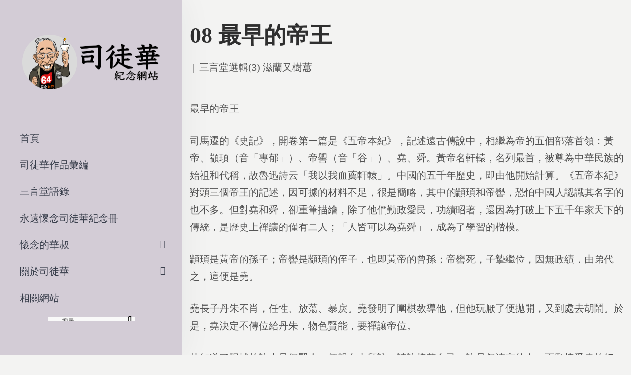

--- FILE ---
content_type: application/javascript;charset=utf-8
request_url: https://d3gc6cgx8oosp4.cloudfront.net/js/stable/v/5.0.7/id/321666892960
body_size: 30953
content:
/*
 * justfont Font Loader
 * v5.8.9 justfont (www.justfont.com)
 * Copyright 2013-2014 (c)
 * justfont Development Team (just@justfont.com) and Benjamin Peng (j100002ben@gmail.com)
 * Licensed under the Affero General Public License.
 *
 * justfont dom Ready
 * Modified from jQuery
 * Copyright 2013 jQuery Foundation and other contributors
 * http://jquery.com/
 *
 * justfont Promise Object Modified from promisejs
 * Copyright 2012-2013 (c) Pierre Duquesne <stackp@online.fr>
 * Licensed under the New BSD License.
 *
 * Sizzle CSS Selector Engine v1.9.3 (http://sizzlejs.com/)
 * Copyright 2013 jQuery Foundation, Inc. and other contributors
 * Released under the MIT license
 *
 * date: 2024/01/04
 */
!function(e,t,n){var r=e._jf,o=e.location;if(r.constructor!==Object){var i,u,a,l,s,c,f,d,p,h,g,$,m,v,y,_,b,x,C,w=function(){return{resolved:!1,resolved_arguments:null,queue:[],done:function(e){this.resolved?e.apply(this,this.resolved_arguments):this.queue.push(e)},resolve:function(){this.resolved=!0,this.resolved_arguments=arguments;for(var e=0;e<this.queue.length;++e)this.queue[e].apply(this,this.resolved_arguments)}}},E=e.navigator.userAgent,N=/MSIE/g.test(E),T=false,S=/Android/g.test(E),A=N?parseInt(E.split(";")[1].split(" ")[2],10):"",D=N&&A<9,L=D?"eot":S?"ttf":"woff",F={addScript:r.addScript,p:"",t:L,origin:o.origin||o.protocol+"//"+o.hostname+(o.port?":"+o.port:"")};delete r.addScript,u=this,a=this.document,s=1,c=!1,f=function(e){if(!(!0===e?--s:c)){if(!a.body)return setTimeout(f);c=!0,!(!0!==e&&--s>0)&&l.resolve()}},d=function(){if(!l){if(l=w(),"complete"===a.readyState)setTimeout(f);else if(a.addEventListener)a.addEventListener("DOMContentLoaded",p,!1),u.addEventListener("load",p,!1);else{a.attachEvent("onreadystatechange",p),u.attachEvent("onload",p);var e=!1;try{e=null==u.frameElement&&a.documentElement}catch(t){}e&&e.doScroll&&function t(){if(!c){try{e.doScroll("left")}catch(n){return setTimeout(t,50)}h(),f()}}()}}return l},p=function(e){(a.addEventListener||"load"===e.type||"complete"===a.readyState)&&(h(),f())},h=function(){a.addEventListener?(a.removeEventListener("DOMContentLoaded",p,!1),u.removeEventListener("load",p,!1)):(a.detachEvent("onreadystatechange",p),u.detachEvent("onload",p))},g=function(e,t){d().done(e)},F.DomReady=g,$=e,m=function(e){var t=new x,n=e.length,r=0,o=[];function i(e){return function(){r+=1,o[e]=Array.prototype.slice.call(arguments),r===n&&t.done(o)}}for(var u=0;u<n;u++)e[u].then(i(u));return t},v=function(e,t){var n=new x;return 0===e.length?n.done.apply(n,t):e[0].apply(null,t).then(function(){e.splice(0,1),v(e,arguments).then(function(){n.done.apply(n,arguments)})}),n},y=function(e){var t="";if("string"==typeof e)t=e;else{var n=encodeURIComponent;for(var r in e)e.hasOwnProperty(r)&&(t+="&"+n(r)+"="+n(e[r]));t=t?t.substr(1):""}return t},_=function(){var e;return $.XDomainRequest&&N&&A<10?new XDomainRequest:$.XMLHttpRequest?new XMLHttpRequest:null},b=function(e,t,n,r){var o=new x;r=r||{},a="string"==typeof(n=n||{})?n:y(n),"GET"===e&&a&&(t+="?"+a,a=null);try{if(!(u=_(e,t)))return o.done(C.ENOXHR,""),o}catch(i){return o.done(C.ENOXHR,""),o}u.open(e,t);var u,a,l,s=C.ajaxTimeout;return r=r||{},$.XDomainRequest&&N&&A<10?(s&&(u.timeout=s),u.ontimeout=function(){o.done(C.ETIMEOUT,""),u.ontimeout=u.onerror=u.onload=u.onprogress=null},u.onerror=function(){o.done(C.EONERROR,u.responseText),u.ontimeout=u.onerror=u.onload=u.onprogress=null},u.onload=function(){o.done(null,u.responseText),u.ontimeout=u.onerror=u.onload=u.onprogress=null},u.onprogress=function(){}):$.XMLHttpRequest&&(u.setRequestHeader("Content-type","application/x-www-form-urlencoded"),s&&(l=setTimeout(function(){u.abort(),o.done(C.ETIMEOUT,"")},s)),u.onreadystatechange=function(){4===u.readyState&&(s&&clearTimeout(l),u.onreadystatechange=null,!u.status||(u.status<=200||u.status>=300)&&304!==u.status?o.done(null,u.responseText):o.done(C.EONERROR,u.responseText))}),u.send(a),o},(x=function(){this._callbacks=[]}).prototype={constructor:x,then:function(e,t){var n;return this._isdone?n=e.apply(t,this.result):(n=new x,this._callbacks.push(function(){var r=e.apply(t,arguments);r&&"function"==typeof r.then&&r.then(n.done,n)})),n},done:function(){this.result=arguments,this._isdone=!0;for(var e=0;e<this._callbacks.length;e++)this._callbacks[e].apply(null,arguments);this._callbacks=[]}},C={Promise:x,join:m,chain:v,encode:y,get:function(e,t,n){return b("GET",e,t,n)},post:function(e,t,n){return b("POST",e,t,n)},ENOXHR:1,ETIMEOUT:2,EONERROR:3,ajaxTimeout:0},F.promise=C,/*!
	 * Sizzle CSS Selector Engine v1.9.3
	 * http://sizzlejs.com/
	 *
	 * Copyright 2013 jQuery Foundation, Inc. and other contributors
	 * Released under the MIT license
	 * http://jquery.org/license
	 *
	 * Date: @DATE
	 */ function(e,t){var n,r,o,i,u,a,l,s,c,f,d,p,h,g,$,m,v,y="sizzle"+-new Date,_=e.document,b=0,x=0,C=ea(),w=ea(),E=ea(),N=!1,T=function(){return 0},S="undefined",A={}.hasOwnProperty,D=[],L=D.pop,O=D.push,I=D.push,B=D.slice,R=D.indexOf||function(e){for(var t=0,n=this.length;t<n;t++)if(this[t]===e)return t;return -1},P="checked|selected|async|autofocus|autoplay|controls|defer|disabled|hidden|ismap|loop|multiple|open|readonly|required|scoped",j="[\\x20\\t\\r\\n\\f]",q="(?:\\\\.|[\\w-]|[^\\x00-\\xa0])+",k=q.replace("w","w#"),H="\\["+j+"*("+q+")"+j+"*(?:([*^$|!~]?=)"+j+"*(?:(['\"])((?:\\\\.|[^\\\\])*?)\\3|("+k+")|)|)"+j+"*\\]",U=":("+q+")(?:\\(((['\"])((?:\\\\.|[^\\\\])*?)\\3|((?:\\\\.|[^\\\\()[\\]]|"+H.replace(3,8)+")*)|.*)\\)|)",M=RegExp("^"+j+"+|((?:^|[^\\\\])(?:\\\\.)*)"+j+"+$","g"),W=RegExp("^"+j+"*,"+j+"*"),X=RegExp("^"+j+"*([>+~]|"+j+")"+j+"*"),z=RegExp(j+"*[+~]"),G=RegExp("="+j+"*([^\\]'\"]*)"+j+"*\\]","g"),V=RegExp(U),J=RegExp("^"+k+"$"),Y={ID:RegExp("^#("+q+")"),CLASS:RegExp("^\\.("+q+")"),TAG:RegExp("^("+q.replace("w","w*")+")"),ATTR:RegExp("^"+H),PSEUDO:RegExp("^"+U),CHILD:RegExp("^:(only|first|last|nth|nth-last)-(child|of-type)(?:\\("+j+"*(even|odd|(([+-]|)(\\d*)n|)"+j+"*(?:([+-]|)"+j+"*(\\d+)|))"+j+"*\\)|)","i"),bool:RegExp("^(?:"+P+")$","i"),needsContext:RegExp("^"+j+"*[>+~]|:(even|odd|eq|gt|lt|nth|first|last)(?:\\("+j+"*((?:-\\d)?\\d*)"+j+"*\\)|)(?=[^-]|$)","i")},Z=/^[^{]+\{\s*\[native \w/,K=/^(?:#([\w-]+)|(\w+)|\.([\w-]+))$/,Q=/^(?:input|select|textarea|button)$/i,ee=/^h\d$/i,et=/'|\\/g,en=RegExp("\\\\([\\da-f]{1,6}"+j+"?|("+j+")|.)","ig"),er=function(e,t,n){var r="0x"+t-65536;return r!=r||n?t:r<0?String.fromCharCode(r+65536):String.fromCharCode(r>>10|55296,1023&r|56320)};try{I.apply(D=B.call(_.childNodes),_.childNodes),D[_.childNodes.length].nodeType}catch(eo){I={apply:D.length?function(e,t){O.apply(e,B.call(t))}:function(e,t){for(var n=e.length,r=0;e[n++]=t[r++];);e.length=n-1}}}function ei(e,t,n,o){var u,a,s,c,p,$,m,b,x,C;if((t?t.ownerDocument||t:_)!==d&&f(t),t=t||d,n=n||[],!e||"string"!=typeof e)return n;if(1!==(c=t.nodeType)&&9!==c)return[];if(h&&!o){if(u=K.exec(e)){if(s=u[1]){if(9===c){if(!(a=t.getElementById(s))||!a.parentNode)return n;if(a.id===s)return n.push(a),n}else if(t.ownerDocument&&(a=t.ownerDocument.getElementById(s))&&v(t,a)&&a.id===s)return n.push(a),n}else if(u[2])return I.apply(n,t.getElementsByTagName(e)),n;else if((s=u[3])&&r.getElementsByClassName&&t.getElementsByClassName)return I.apply(n,t.getElementsByClassName(s)),n}if(r.qsa&&(!g||!g.test(e))){if(b=m=y,x=t,C=9===c&&e,1===c&&"object"!==t.nodeName.toLowerCase()){for($=ev(e),(m=t.getAttribute("id"))?b=m.replace(et,"\\$&"):t.setAttribute("id",b),b="[id='"+b+"'] ",p=$.length;p--;)$[p]=b+ey($[p]);x=z.test(e)&&t.parentNode||t,C=$.join(",")}if(C)try{return I.apply(n,x.querySelectorAll(C)),n}catch(w){}finally{m||t.removeAttribute("id")}}}return function e(t,n,o,u){var a,s,c,f,d,p=ev(t);if(!u&&1===p.length){if((s=p[0]=p[0].slice(0)).length>2&&"ID"===(c=s[0]).type&&r.getById&&9===n.nodeType&&h&&i.relative[s[1].type]){if(!(n=(i.find.ID(c.matches[0].replace(en,er),n)||[])[0]))return o;t=t.slice(s.shift().value.length)}for(a=Y.needsContext.test(t)?0:s.length;a--&&(c=s[a],!i.relative[f=c.type]);)if((d=i.find[f])&&(u=d(c.matches[0].replace(en,er),z.test(s[0].type)&&n.parentNode||n))){if(s.splice(a,1),!(t=u.length&&ey(s)))return I.apply(o,u),o;break}}return l(t,p)(u,n,!h,o,z.test(t)),o}(e.replace(M,"$1"),t,n,o)}function eu(e){return Z.test(e+"")}function ea(){var e=[];function t(n,r){return e.push(n+=" ")>i.cacheLength&&delete t[e.shift()],t[n]=r}return t}function el(e){return e[y]=!0,e}function es(e){var t=d.createElement("div");try{return!!e(t)}catch(n){return!1}finally{t.parentNode&&t.parentNode.removeChild(t),t=null}}function ec(e,t,n){for(var r,o=(e=e.split("|")).length,u=n?null:t;o--;)(r=i.attrHandle[e[o]])&&r!==t||(i.attrHandle[e[o]]=u)}function ef(e,t){var n=e.getAttributeNode(t);return n&&n.specified?n.value:!0===e[t]?t.toLowerCase():null}function ed(e,t){return e.getAttribute(t,"type"===t.toLowerCase()?1:2)}function ep(e){if("input"===e.nodeName.toLowerCase())return e.defaultValue}function eh(e,t){var n=t&&e,r=n&&1===e.nodeType&&1===t.nodeType&&(~t.sourceIndex||-2147483648)-(~e.sourceIndex||-2147483648);if(r)return r;if(n){for(;n=n.nextSibling;)if(n===t)return -1}return e?1:-1}function eg(e){return function(t){return"input"===t.nodeName.toLowerCase()&&t.type===e}}function e$(e){return function(t){var n=t.nodeName.toLowerCase();return("input"===n||"button"===n)&&t.type===e}}function em(e){return el(function(t){return t=+t,el(function(n,r){for(var o,i=e([],n.length,t),u=i.length;u--;)n[o=i[u]]&&(n[o]=!(r[o]=n[o]))})})}for(n in a=ei.isXML=function(e){var t=e&&(e.ownerDocument||e).documentElement;return!!t&&"HTML"!==t.nodeName},r=ei.support={},f=ei.setDocument=function(e){var t=e?e.ownerDocument||e:_,n=t.parentWindow;return t!==d&&9===t.nodeType&&t.documentElement?(d=t,p=t.documentElement,h=!a(t),n&&n.attachEvent&&n!==n.top&&n.attachEvent("onbeforeunload",function(){f()}),r.attributes=es(function(e){return e.innerHTML="<a href='#'></a>",ec("type|href|height|width",ed,"#"===e.firstChild.getAttribute("href")),ec(P,ef,null==e.getAttribute("disabled")),e.className="i",!e.getAttribute("className")}),r.input=es(function(e){return e.innerHTML="<input>",e.firstChild.setAttribute("value",""),""===e.firstChild.getAttribute("value")}),ec("value",ep,r.attributes&&r.input),r.getElementsByTagName=es(function(e){return e.appendChild(t.createComment("")),!e.getElementsByTagName("*").length}),r.getElementsByClassName=es(function(e){return e.innerHTML="<div class='a'></div><div class='a i'></div>",e.firstChild.className="i",2===e.getElementsByClassName("i").length}),r.getById=es(function(e){return p.appendChild(e).id=y,!t.getElementsByName||!t.getElementsByName(y).length}),r.getById?(i.find.ID=function(e,t){if(typeof t.getElementById!==S&&h){var n=t.getElementById(e);return n&&n.parentNode?[n]:[]}},i.filter.ID=function(e){var t=e.replace(en,er);return function(e){return e.getAttribute("id")===t}}):(delete i.find.ID,i.filter.ID=function(e){var t=e.replace(en,er);return function(e){var n=typeof e.getAttributeNode!==S&&e.getAttributeNode("id");return n&&n.value===t}}),i.find.TAG=r.getElementsByTagName?function(e,t){if(typeof t.getElementsByTagName!==S)return t.getElementsByTagName(e)}:function(e,t){var n,r=[],o=0,i=t.getElementsByTagName(e);if("*"===e){for(;n=i[o++];)1===n.nodeType&&r.push(n);return r}return i},i.find.CLASS=r.getElementsByClassName&&function(e,t){if(typeof t.getElementsByClassName!==S&&h)return t.getElementsByClassName(e)},$=[],g=[],(r.qsa=eu(t.querySelectorAll))&&(es(function(e){e.innerHTML="<select><option selected=''></option></select>",e.querySelectorAll("[selected]").length||g.push("\\["+j+"*(?:value|"+P+")"),e.querySelectorAll(":checked").length||g.push(":checked")}),es(function(e){var n=t.createElement("input");n.setAttribute("type","hidden"),e.appendChild(n).setAttribute("t",""),e.querySelectorAll("[t^='']").length&&g.push("[*^$]="+j+"*(?:''|\"\")"),e.querySelectorAll(":enabled").length||g.push(":enabled",":disabled"),e.querySelectorAll("*,:x"),g.push(",.*:")})),(r.matchesSelector=eu(m=p.webkitMatchesSelector||p.mozMatchesSelector||p.oMatchesSelector||p.msMatchesSelector))&&es(function(e){r.disconnectedMatch=m.call(e,"div"),m.call(e,"[s!='']:x"),$.push("!=",U)}),g=g.length&&RegExp(g.join("|")),$=$.length&&RegExp($.join("|")),v=eu(p.contains)||p.compareDocumentPosition?function(e,t){var n=9===e.nodeType?e.documentElement:e,r=t&&t.parentNode;return e===r||!!(r&&1===r.nodeType&&(n.contains?n.contains(r):e.compareDocumentPosition&&16&e.compareDocumentPosition(r)))}:function(e,t){if(t){for(;t=t.parentNode;)if(t===e)return!0}return!1},r.sortDetached=es(function(e){return 1&e.compareDocumentPosition(t.createElement("div"))}),T=p.compareDocumentPosition?function(e,n){if(e===n)return N=!0,0;var o=n.compareDocumentPosition&&e.compareDocumentPosition&&e.compareDocumentPosition(n);if(o)return 1&o||!r.sortDetached&&n.compareDocumentPosition(e)===o?e===t||v(_,e)?-1:n===t||v(_,n)?1:c?R.call(c,e)-R.call(c,n):0:4&o?-1:1;return e.compareDocumentPosition?-1:1}:function(e,n){var r,o=0,i=e.parentNode,u=n.parentNode,a=[e],l=[n];if(e===n)return N=!0,0;if(!i||!u)return e===t?-1:n===t?1:i?-1:u?1:c?R.call(c,e)-R.call(c,n):0;if(i===u)return eh(e,n);for(r=e;r=r.parentNode;)a.unshift(r);for(r=n;r=r.parentNode;)l.unshift(r);for(;a[o]===l[o];)o++;return o?eh(a[o],l[o]):a[o]===_?-1:l[o]===_?1:0},t):d},ei.matches=function(e,t){return ei(e,null,null,t)},ei.matchesSelector=function(e,t){if((e.ownerDocument||e)!==d&&f(e),t=t.replace(G,"='$1']"),r.matchesSelector&&h&&(!$||!$.test(t))&&(!g||!g.test(t)))try{var n=m.call(e,t);if(n||r.disconnectedMatch||e.document&&11!==e.document.nodeType)return n}catch(o){}return ei(t,d,null,[e]).length>0},ei.contains=function(e,t){return(e.ownerDocument||e)!==d&&f(e),v(e,t)},ei.attr=function(e,n){(e.ownerDocument||e)!==d&&f(e);var o=i.attrHandle[n.toLowerCase()],u=o&&A.call(i.attrHandle,n.toLowerCase())?o(e,n,!h):t;return u===t?r.attributes||!h?e.getAttribute(n):(u=e.getAttributeNode(n))&&u.specified?u.value:null:u},ei.error=function(e){throw Error("Syntax error, unrecognized expression: "+e)},ei.uniqueSort=function(e){var t,n=[],o=0,i=0;if(N=!r.detectDuplicates,c=!r.sortStable&&e.slice(0),e.sort(T),N){for(;t=e[i++];)t===e[i]&&(o=n.push(i));for(;o--;)e.splice(n[o],1)}return e},u=ei.getText=function(e){var t,n="",r=0,o=e.nodeType;if(o){if(1===o||9===o||11===o){if("string"==typeof e.textContent)return e.textContent;for(e=e.firstChild;e;e=e.nextSibling)n+=u(e)}else if(3===o||4===o)return e.nodeValue}else for(;t=e[r];r++)n+=u(t);return n},i=ei.selectors={cacheLength:50,createPseudo:el,match:Y,attrHandle:{},find:{},relative:{">":{dir:"parentNode",first:!0}," ":{dir:"parentNode"},"+":{dir:"previousSibling",first:!0},"~":{dir:"previousSibling"}},preFilter:{ATTR:function(e){return e[1]=e[1].replace(en,er),e[3]=(e[4]||e[5]||"").replace(en,er),"~="===e[2]&&(e[3]=" "+e[3]+" "),e.slice(0,4)},CHILD:function(e){return e[1]=e[1].toLowerCase(),"nth"===e[1].slice(0,3)?(e[3]||ei.error(e[0]),e[4]=+(e[4]?e[5]+(e[6]||1):2*("even"===e[3]||"odd"===e[3])),e[5]=+(e[7]+e[8]||"odd"===e[3])):e[3]&&ei.error(e[0]),e},PSEUDO:function(e){var n,r=!e[5]&&e[2];return Y.CHILD.test(e[0])?null:(e[3]&&t!==e[4]?e[2]=e[4]:r&&V.test(r)&&(n=ev(r,!0))&&(n=r.indexOf(")",r.length-n)-r.length)&&(e[0]=e[0].slice(0,n),e[2]=r.slice(0,n)),e.slice(0,3))}},filter:{TAG:function(e){var t=e.replace(en,er).toLowerCase();return"*"===e?function(){return!0}:function(e){return e.nodeName&&e.nodeName.toLowerCase()===t}},CLASS:function(e){var t=C[e+" "];return t||(t=RegExp("(^|"+j+")"+e+"("+j+"|$)"),C(e,function(e){return t.test("string"==typeof e.className&&e.className||typeof e.getAttribute!==S&&e.getAttribute("class")||"")}))},ATTR:function(e,t,n){return function(r){var o=ei.attr(r,e);return null==o?"!="===t:!t||(o+="","="===t?o===n:"!="===t?o!==n:"^="===t?n&&0===o.indexOf(n):"*="===t?n&&o.indexOf(n)>-1:"$="===t?n&&o.slice(-n.length)===n:"~="===t?(" "+o+" ").indexOf(n)>-1:"|="===t&&(o===n||o.slice(0,n.length+1)===n+"-"))}},CHILD:function(e,t,n,r,o){var i="nth"!==e.slice(0,3),u="last"!==e.slice(-4),a="of-type"===t;return 1===r&&0===o?function(e){return!!e.parentNode}:function(t,n,l){var s,c,f,d,p,h,g=i!==u?"nextSibling":"previousSibling",$=t.parentNode,m=a&&t.nodeName.toLowerCase(),v=!l&&!a;if($){if(i){for(;g;){for(f=t;f=f[g];)if(a?f.nodeName.toLowerCase()===m:1===f.nodeType)return!1;h=g="only"===e&&!h&&"nextSibling"}return!0}if(h=[u?$.firstChild:$.lastChild],u&&v){for(p=(s=(c=$[y]||($[y]={}))[e]||[])[0]===b&&s[1],d=s[0]===b&&s[2],f=p&&$.childNodes[p];f=++p&&f&&f[g]||(d=p=0)||h.pop();)if(1===f.nodeType&&++d&&f===t){c[e]=[b,p,d];break}}else if(v&&(s=(t[y]||(t[y]={}))[e])&&s[0]===b)d=s[1];else for(;(f=++p&&f&&f[g]||(d=p=0)||h.pop())&&(!((a?f.nodeName.toLowerCase()===m:1===f.nodeType)&&++d)||(v&&((f[y]||(f[y]={}))[e]=[b,d]),f!==t)););return(d-=o)===r||d%r==0&&d/r>=0}}},PSEUDO:function(e,t){var n,r=i.pseudos[e]||i.setFilters[e.toLowerCase()]||ei.error("unsupported pseudo: "+e);return r[y]?r(t):r.length>1?(n=[e,e,"",t],i.setFilters.hasOwnProperty(e.toLowerCase())?el(function(e,n){for(var o,i=r(e,t),u=i.length;u--;)e[o=R.call(e,i[u])]=!(n[o]=i[u])}):function(e){return r(e,0,n)}):r}},pseudos:{not:el(function(e){var t=[],n=[],r=l(e.replace(M,"$1"));return r[y]?el(function(e,t,n,o){for(var i,u=r(e,null,o,[]),a=e.length;a--;)(i=u[a])&&(e[a]=!(t[a]=i))}):function(e,o,i){return t[0]=e,r(t,null,i,n),!n.pop()}}),has:el(function(e){return function(t){return ei(e,t).length>0}}),contains:el(function(e){return function(t){return(t.textContent||t.innerText||u(t)).indexOf(e)>-1}}),lang:el(function(e){return J.test(e||"")||ei.error("unsupported lang: "+e),e=e.replace(en,er).toLowerCase(),function(t){var n;do if(n=h?t.lang:t.getAttribute("xml:lang")||t.getAttribute("lang"))return(n=n.toLowerCase())===e||0===n.indexOf(e+"-");while((t=t.parentNode)&&1===t.nodeType);return!1}}),target:function(t){var n=e.location&&e.location.hash;return n&&n.slice(1)===t.id},root:function(e){return e===p},focus:function(e){return e===d.activeElement&&(!d.hasFocus||d.hasFocus())&&!!(e.type||e.href||~e.tabIndex)},enabled:function(e){return!1===e.disabled},disabled:function(e){return!0===e.disabled},checked:function(e){var t=e.nodeName.toLowerCase();return"input"===t&&!!e.checked||"option"===t&&!!e.selected},selected:function(e){return e.parentNode&&e.parentNode.selectedIndex,!0===e.selected},empty:function(e){for(e=e.firstChild;e;e=e.nextSibling)if(e.nodeName>"@"||3===e.nodeType||4===e.nodeType)return!1;return!0},parent:function(e){return!i.pseudos.empty(e)},header:function(e){return ee.test(e.nodeName)},input:function(e){return Q.test(e.nodeName)},button:function(e){var t=e.nodeName.toLowerCase();return"input"===t&&"button"===e.type||"button"===t},text:function(e){var t;return"input"===e.nodeName.toLowerCase()&&"text"===e.type&&(null==(t=e.getAttribute("type"))||t.toLowerCase()===e.type)},first:em(function(){return[0]}),last:em(function(e,t){return[t-1]}),eq:em(function(e,t,n){return[n<0?n+t:n]}),even:em(function(e,t){for(var n=0;n<t;n+=2)e.push(n);return e}),odd:em(function(e,t){for(var n=1;n<t;n+=2)e.push(n);return e}),lt:em(function(e,t,n){for(var r=n<0?n+t:n;--r>=0;)e.push(r);return e}),gt:em(function(e,t,n){for(var r=n<0?n+t:n;++r<t;)e.push(r);return e})}},{radio:!0,checkbox:!0,file:!0,password:!0,image:!0})i.pseudos[n]=eg(n);for(n in{submit:!0,reset:!0})i.pseudos[n]=e$(n);function ev(e,t){var n,r,o,u,a,l,s,c=w[e+" "];if(c)return t?0:c.slice(0);for(a=e,l=[],s=i.preFilter;a;){for(u in(!n||(r=W.exec(a)))&&(r&&(a=a.slice(r[0].length)||a),l.push(o=[])),n=!1,(r=X.exec(a))&&(n=r.shift(),o.push({value:n,type:r[0].replace(M," ")}),a=a.slice(n.length)),i.filter)(r=Y[u].exec(a))&&(!s[u]||(r=s[u](r)))&&(n=r.shift(),o.push({value:n,type:u,matches:r}),a=a.slice(n.length));if(!n)break}return t?a.length:a?ei.error(e):w(e,l).slice(0)}function ey(e){for(var t=0,n=e.length,r="";t<n;t++)r+=e[t].value;return r}function e_(e,t,n){var r=t.dir,i=n&&"parentNode"===r,u=x++;return t.first?function(t,n,o){for(;t=t[r];)if(1===t.nodeType||i)return e(t,n,o)}:function(t,n,a){var l,s,c,f=b+" "+u;if(a){for(;t=t[r];)if((1===t.nodeType||i)&&e(t,n,a))return!0}else for(;t=t[r];)if(1===t.nodeType||i){if((s=(c=t[y]||(t[y]={}))[r])&&s[0]===f){if(!0===(l=s[1])||l===o)return!0===l}else if((s=c[r]=[f])[1]=e(t,n,a)||o,!0===s[1])return!0}}}function eb(e){return e.length>1?function(t,n,r){for(var o=e.length;o--;)if(!e[o](t,n,r))return!1;return!0}:e[0]}function ex(e,t,n,r,o){for(var i,u=[],a=0,l=e.length,s=null!=t;a<l;a++)(i=e[a])&&(!n||n(i,r,o))&&(u.push(i),s&&t.push(a));return u}function eC(e,t,n,r,o,i){return r&&!r[y]&&(r=eC(r)),o&&!o[y]&&(o=eC(o,i)),el(function(i,u,a,l){var s,c,f,d=[],p=[],h=u.length,g=i||function e(t,n,r){for(var o=0,i=n.length;o<i;o++)ei(t,n[o],r);return r}(t||"*",a.nodeType?[a]:a,[]),$=e&&(i||!t)?ex(g,d,e,a,l):g,m=n?o||(i?e:h||r)?[]:u:$;if(n&&n($,m,a,l),r)for(s=ex(m,p),r(s,[],a,l),c=s.length;c--;)(f=s[c])&&(m[p[c]]=!($[p[c]]=f));if(i){if(o||e){if(o){for(s=[],c=m.length;c--;)(f=m[c])&&s.push($[c]=f);o(null,m=[],s,l)}for(c=m.length;c--;)(f=m[c])&&(s=o?R.call(i,f):d[c])>-1&&(i[s]=!(u[s]=f))}}else m=ex(m===u?m.splice(h,m.length):m),o?o(null,u,m,l):I.apply(u,m)})}function ew(e){for(var t,n,r,o=e.length,u=i.relative[e[0].type],a=u||i.relative[" "],l=u?1:0,c=e_(function(e){return e===t},a,!0),f=e_(function(e){return R.call(t,e)>-1},a,!0),d=[function(e,n,r){return!u&&(r||n!==s)||((t=n).nodeType?c(e,n,r):f(e,n,r))}];l<o;l++)if(n=i.relative[e[l].type])d=[e_(eb(d),n)];else{if((n=i.filter[e[l].type].apply(null,e[l].matches))[y]){for(r=++l;r<o&&!i.relative[e[r].type];r++);return eC(l>1&&eb(d),l>1&&ey(e.slice(0,l-1).concat({value:" "===e[l-2].type?"*":""})).replace(M,"$1"),n,l<r&&ew(e.slice(l,r)),r<o&&ew(e=e.slice(r)),r<o&&ey(e))}d.push(n)}return eb(d)}function eE(){}l=ei.compile=function(e,t){var n,r,u,a,l,c,f,p=[],h=[],g=E[e+" "];if(!g){for(t||(t=ev(e)),f=t.length;f--;)(g=ew(t[f]))[y]?p.push(g):h.push(g);g=E(e,(n=h,u=0,a=(r=p).length>0,l=n.length>0,c=function(e,t,c,f,p){var h,g,$,m=[],v=0,y="0",_=e&&[],x=null!=p,C=s,w=e||l&&i.find.TAG("*",p&&t.parentNode||t),E=b+=null==C?1:Math.random()||.1;for(x&&(s=t!==d&&t,o=u);null!=(h=w[y]);y++){if(l&&h){for(g=0;$=n[g++];)if($(h,t,c)){f.push(h);break}x&&(b=E,o=++u)}a&&((h=!$&&h)&&v--,e&&_.push(h))}if(v+=y,a&&y!==v){for(g=0;$=r[g++];)$(_,m,t,c);if(e){if(v>0)for(;y--;)_[y]||m[y]||(m[y]=L.call(f));m=ex(m)}I.apply(f,m),x&&!e&&m.length>0&&v+r.length>1&&ei.uniqueSort(f)}return x&&(b=E,s=C),_},a?el(c):c))}return g},i.pseudos.nth=i.pseudos.eq,eE.prototype=i.filters=i.pseudos,i.setFilters=new eE,r.sortStable=y.split("").sort(T).join("")===y,f(),[0,0].sort(T),r.detectDuplicates=N,F.find=ei,F.getText=ei.getText,F.initAction=!0}(e);var O=function(e,t,n,r,o){this.fontName=e,this.fontAlias=t||[],this.fontSelectors=n||[],this.fontEnglish=r||[],this.fontWeight=o,this.fontUrl=[],this.flag={},this.chars=[],this.string=""};O.prototype={constructor:O,toString:function(){return null!==this.string?this.string:this.string=this.chars.sort().join("")},flush:function(){this.fontUrl=[],this.flag={},this.chars=[],this.fontEnglish=[],this.string=""},fontAliasRegex:function(){var e=this.fontAlias.join("|");return e?RegExp(e,""):null},getFontSelectors:function(){return this.fontSelectors},getFontAlias:function(){return this.fontAlias},getFontEnglish:function(){return this.fontEnglish},getFontWeight:function(){return this.fontWeight?this.fontWeight:null},getFontUrl:function(e){var t=[],n=this.fontUrl.length;e=(!0===e||null===e)&&e;for(var r=0;r<n;r+=1)(null===e||this.fontUrl[r].loaded===e)&&t.push({name:this.fontName,index:r,url:this.fontUrl[r].url,loaded:this.fontUrl[r].loaded});return t},setFontUrlLoaded:function(e){e in this.fontUrl&&this.fontUrl[e]&&(this.fontUrl[e].loaded=!0)},updateAliasFont:function(){var e,n=t.getElementsByTagName("*"),r=n.length,o=this.fontAliasRegex();if(o)for(var i=0;i<r;i+=1)(e=ea(n[i]))&&o.test(e)&&this.uniqueChars(F.getText(n[i]))},updateSelectorsFont:function(){var e=this.fontSelectors.join(", "),n=e?F.find(e,t):[];n&&this.uniqueChars(F.getText(n))},addSelectors:function(e){var t,n=[];if(e.indexOf(",")>=0){t=(n=e.split(",")).length;for(var r=0;r<t;r+=1)this.fontSelectors.push(eu(n[r]))}else this.fontSelectors.push(eu(e))},addAlias:function(e){this.fontAlias&&this.fontAlias.pop(),this.fontAlias.push(e)},addEnglish:function(e){this.fontEnglish.push('"'+e+'"')},addWeight:function(e){this.fontWeight=e},addFontUrl:function(e){this.fontUrl.push({url:e,loaded:!1})},uniqueChars:function(e){var t,n="",t=e.match(eo);for(var r in t)t.hasOwnProperty(r)&&(n+=t[r].toUpperCase());e+=n;for(var o=(e=(e=e.replace(et,"")).replace(ee,"").split("")).length,i=!1,r=0;r<o;r+=1)e[r]in this.flag||(i=!0,this.flag[e[r]]=!0,this.chars.push(e[r]));i&&(this.string=null)}};var I,B,R,P,j,q,k,H,U,M,W,X,z,G,V,J,Y,Z,K,Q=!0,ee=/^[\s]+|[\s]+|&nbsp;|\u3000+/gi,et=/[\uD800-\uDBFF][\uDC00-\uDFFF]+/gi,en="//go.justfont.com",er=/^[\s\uFEFF\xA0]+|[\s\uFEFF\xA0]+$/g,eo=/[A-Za-z]+/gi,ei="".trim,eu=ei&&!ei.call("\uFEFF\xa0")?function(e){return null==e?"":ei.call(e)}:function(e){return null==e?"":(e+"").replace(er,"")},ea=function(t){if(!t)return"";var n=Q?t.currentStyle:e.getComputedStyle(t,null);return n&&n.fontFamily||""};e._jf=r=(I=r,B={},R={Preload:w(),Reload:w(),DomReady:w(),SettingsLoaded:w(),Actived:w(),Inactived:w()},P={p:function(e){F.p=e},initAction:function(e){F.initAction=e},_setFont:function(e,t,n){switch(B[e]=B[e]||new O(e),t){case"css":B[e].addSelectors(n);break;case"alias":B[e].addAlias(n);break;case"english":B[e].addEnglish(n);break;case"weight":B[e].addWeight(n)}},_event:function(e,t){e&&R[e]&&R[e].done(t)}},j=function(){for(var e in B)B.hasOwnProperty(e)&&B[e].flush()},q=function(){var e,n,r=t.getElementsByTagName("*"),o=r.length,i=/^(?:input|textarea)$/i,u={};for(var a in Q=!!t.body.currentStyle,B)B.hasOwnProperty(a)&&(n=B[a].fontAliasRegex())&&(u[a]=n);for(var l=0;l<o;l+=1)if(1==r[l].nodeType&&(e=ea(r[l]))){for(var a in u)if(u.hasOwnProperty(a)&&u[a].test(e)){var s=r[l].nodeName;i.test(s)?B[a].uniqueChars(r[l].value):B[a].uniqueChars(F.getText(r[l]))}}},k=function(){for(var e in B)B.hasOwnProperty(e)&&B[e].updateSelectorsFont()},H=function(e){var t,n=[];for(var r in B)if(B.hasOwnProperty(r))for(var o in t=B[r].getFontUrl(e))n.push(t[o]);return n},U=function(e){e&&R[e]&&R[e].resolve()},M=function(){var t="//go.justfont.com/jfont/api?",n=[],r="",o=0;for(var i in B)B.hasOwnProperty(i)&&(fontString=B[i].toString())&&(o+=fontString.length,r+="&"+F.promise.encode({fn:i,fs:fontString}));if(""==r)return e.jfgetData({err:{code:1109}});(n.o=F.origin,n.p=F.p,n.t=F.t,!(N&&A<10)&&o>300)?(F.promise.ajaxTimeout=1e4,F.promise.post(t+F.promise.encode(n),r.substr(1)).then(function(t,n){return t||Y(n)?(U("Inactived"),!1):(e.jfgetData(e.JSON.parse(n)),!0)})):(n.callback="jfgetData",F.addScript(t+F.promise.encode(n)+r,null,!0,1e4,null,function(){U("Inactived")}))},W=function(e,t){var n=F.promise.get(e);return n.then(function(e,n){return!e&&(t(),!0)}),n},X=function(r){if("true"==r.enable){var o,i={position:"fixed",zIndex:"2000000000",right:"0px",bottom:"0px",cursor:"pointer",borderWidth:"0px",borderStyle:"initial",borderColor:"initial",borderImage:"initial",content:"none",display:"inline",float:"none",height:"32px",left:"auto",margin:"0px",maxHeight:"32px",maxWidth:"83px",minHeight:"32px",minWidth:"83px",orphans:"2",outlineStyle:"none",outlineWidth:"initial",outlineColor:"initial",overflowX:"visible",overflowY:"visible",padding:"0px",pageBreakAfter:"auto",pageBreakBefore:"auto",pageBreakInside:"auto",tableLayout:"auto",textIndent:"0px",top:"auto",unicodeBidi:"normal",verticalAlign:"baseline",visibility:"visible",widows:"2",width:"83px"};for(var u in(o=t.createElement("img")).width=83,o.height=32,o.src=r.pic,o.title="Information about the fonts used on this site",o.alt="Fonts by justfont",o.id="justfont-badge",i)i.hasOwnProperty(u)&&n!==o.style[u]&&(o.style[u]=i[u]);o.onclick=function(){return e.open(r.link,"Continue_to_Application"),!1},t.body.appendChild(o)}},z=function(n,r){for(var o,u,a,l,s,c,f,d,p,h=[],g="",$=[],m="justfont-styleSheet"+new Date().getTime(),v=0;v<n.length;v++){var y,_=n[v];u=B[_],a=r[v],!0==T&&(a=r[v].replace("//cdn-go.justfont.com",en).replace("//go.justfont.com",en)),u.addFontUrl(a),l=(y=a,"eot"==L?"url("+y+")":"ttf"==L?"url("+y+') format("truetype")':"url("+y+') format("woff")'),Y(s=u.getFontAlias())&&(s=[_]);for(var b=0;b<s.length;b+=1)u.getFontWeight()?h.push(["@font-face",'{ font-family: "'+s[b]+'";font-weight: '+u.getFontWeight()+";src: "+l+";}"]):h.push(["@font-face",'{ font-family: "'+s[b]+'";src: '+l+";}"]);c=u.getFontSelectors()||[],o=[];for(var b=0;b<c.length;b+=1)o.push(".jf-active "+c[b]);f=u.getFontEnglish()||[];for(var b=0;b<s.length;b+=1)f.push('"'+s[b]+'"'),h.push([o.join(", ")," { font-family: "+f.join(", ")+"; font-weight: "+u.getFontWeight()+";}"]),f.pop()}D||i||((i=t.createElement("style")).id=m,t.getElementsByTagName("head")[0].appendChild(i),e.createPopup||i.appendChild(t.createTextNode("")));for(var x=h.length,C=D||null===i.sheet,b=0;b<x;b+=1)if(C)g.sheet+=h[b][0]+h[b][1];else if(i.sheet.insertRule)try{i.sheet.insertRule(h[b][0]+h[b][1],i.sheet.cssRules.length)}catch(w){}else try{i.sheet.addRule(h[b][0],h[b][1])}catch(E){}if(C){for((p=(d=t.createDocumentFragment()).appendChild(t.createElement("div"))).innerHTML="X<div><style type='text/css'>"+g+"</style></div>",G($,(p=p.lastChild).childNodes);p.firstChild;)p.removeChild(p.firstChild);(p=d.lastChild)&&d.removeChild(p),p=null,d.appendChild($[0]),t.getElementsByTagName("head")[0].appendChild(d)}},G=function(e,t){var r=t.length,o=e.length,i=0;if("number"==typeof r)for(;i<r;i++)e[o++]=t[i];else for(;n!==t[i];)e[o++]=t[i++];return e.length=o,e},V=function(){for(var e=H(!1),t=e.length,n=[],r=0;r<t;r+=1)"object"==typeof e[r]&&n.push(J(e[r]));F.promise.join(n).then(function(e){for(var t=!0,n=e.length,r=0;r<n;r+=1)e[r]||(t=!1);if(!t){U("Inactived");return}U("Actived")})},J=function(e){return W(e.url,function(){B[e.name]&&B[e.name].setFontUrlLoaded(e.index)})},Y=function(e){var t={}.hasOwnProperty;if(null==e)return!0;if(e.length&&e.length>0)return!1;if(0===e.length)return!0;for(var n in e)if(t.call(e,n))return!1;return!0},Z=function(){var e=arguments[0];(method=Array.prototype.splice.call(e,0,1))&&method[0]&&((method=method[0]).indexOf&&0==method.indexOf("_event")&&(Array.prototype.splice.call(e,0,0,method.substr(6)),P._event.apply(null,e)),method.indexOf&&0==method.indexOf("_setFont")&&P._setFont.apply(null,e))},K=function(){U("Reload"),j(),q(),k(),M()},!function(e){var t,n,r=e.length;if(e.constructor===Array){for(var o=0;o<r;o++)if(o in e){if(!(t=e[o])||t.constructor!==Array||!(n=t.splice(0,1))||!n[0])continue;P[n=n[0]]?P[n].apply(null,t):0==n.indexOf("_event")&&(t.splice(0,0,n.substr(6)),P._event.apply(null,t))}}}(I),U("Preload"),e.jfgetData=function(e){var t,n=!0;for(var r in U("SettingsLoaded"),e)if(e.hasOwnProperty(r))switch(t=e[r],r){case"b":X(t);break;case"fn":if("object"!=typeof t)n=!1;else{var o=e.fu;if(o.length!=t.length){n=!1;break}z(t,o),V()}break;case"err":n=!1}n||U("Inactived")},F.DomReady(function(){F.initAction&&(U("DomReady"),q(),k(),M())}),{push:Z,flush:K})}}(this,this.document);